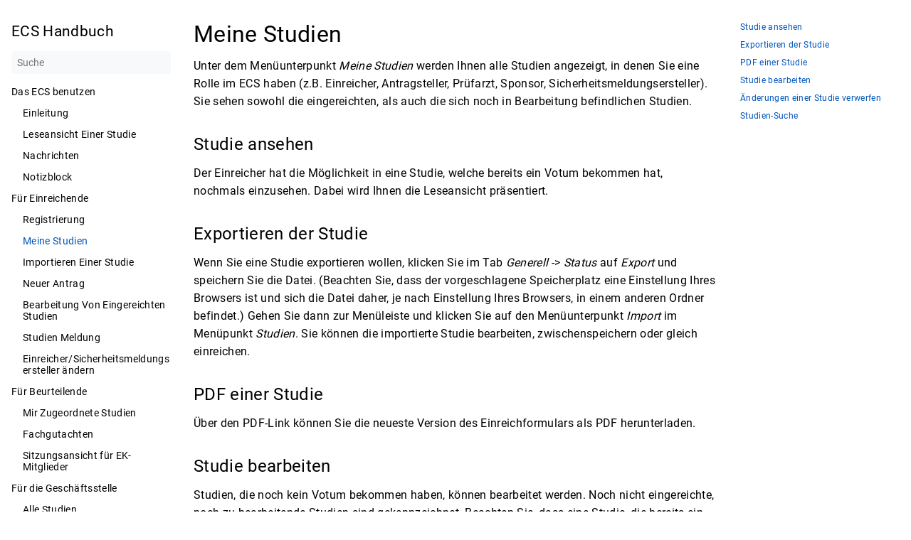

--- FILE ---
content_type: text/html
request_url: https://ek-salzburg.at/help/f%C3%BCr-einreichende/meine-studien/
body_size: 12488
content:
<!DOCTYPE html>
<html lang="de-AT" dir="ltr">
<head>
  <meta charset="UTF-8">
<meta name="viewport" content="width=device-width, initial-scale=1.0">
<meta name="description" content="Meine Studien # Unter dem Menüunterpunkt Meine Studien werden Ihnen alle Studien angezeigt, in denen Sie eine Rolle im ECS haben (z.B. Einreicher, Antragsteller, Prüfarzt, Sponsor, Sicherheitsmeldungsersteller). Sie sehen sowohl die eingereichten, als auch die sich noch in Bearbeitung befindlichen Studien.
Studie ansehen # Der Einreicher hat die Möglichkeit in eine Studie, welche bereits ein Votum bekommen hat, nochmals einzusehen. Dabei wird Ihnen die Leseansicht präsentiert.
Exportieren der Studie # Wenn Sie eine Studie exportieren wollen, klicken Sie im Tab Generell -&gt; Status auf Export und speichern Sie die Datei.">
<meta name="theme-color" content="#FFFFFF">
<meta name="color-scheme" content="light dark"><meta property="og:title" content="" />
<meta property="og:description" content="Meine Studien # Unter dem Menüunterpunkt Meine Studien werden Ihnen alle Studien angezeigt, in denen Sie eine Rolle im ECS haben (z.B. Einreicher, Antragsteller, Prüfarzt, Sponsor, Sicherheitsmeldungsersteller). Sie sehen sowohl die eingereichten, als auch die sich noch in Bearbeitung befindlichen Studien.
Studie ansehen # Der Einreicher hat die Möglichkeit in eine Studie, welche bereits ein Votum bekommen hat, nochmals einzusehen. Dabei wird Ihnen die Leseansicht präsentiert.
Exportieren der Studie # Wenn Sie eine Studie exportieren wollen, klicken Sie im Tab Generell -&gt; Status auf Export und speichern Sie die Datei." />
<meta property="og:type" content="article" />
<meta property="og:url" content="/help/f%C3%BCr-einreichende/meine-studien/" /><meta property="article:section" content="für-einreichende" />

<meta property="og:site_name" content="ECS Handbuch" />

<title>Meine Studien | ECS Handbuch</title>
<link rel="manifest" href="/help/manifest.json">
<link rel="icon" href="/help/favicon.png" type="image/x-icon">
<link rel="stylesheet" href="/help/book.min.c58292d36b18b675680ab9baea2029204537b839ea72f258746ec0f32ce8d6c8.css" >
  <script defer src="/help/flexsearch.min.js"></script>
  <script defer src="/help/de.search.min.a541b7b77efc21c07468f7840cba1c5d1f27c0f5bdae95cf2534b86a61bff2e4.js" ></script>
<!--
Made with Book Theme
https://github.com/alex-shpak/hugo-book
-->
  
</head>
<body dir="ltr">
  <input type="checkbox" class="hidden toggle" id="menu-control" />
  <input type="checkbox" class="hidden toggle" id="toc-control" />
  <main class="container flex">
    <aside class="book-menu">
      <div class="book-menu-content">
        
  <nav>
<h2 class="book-brand">
  <a class="flex align-center" href="/help/"><span>ECS Handbuch</span>
  </a>
</h2>


<div class="book-search">
  <input type="text" id="book-search-input" placeholder="Suche" aria-label="Suche" maxlength="64" data-hotkeys="s/" />
  <div class="book-search-spinner hidden"></div>
  <ul id="book-search-results"></ul>
</div>












  



  
  <ul>
    
      
        <li>
          
  
  

  
    <span>Das ECS benutzen</span>
  

          
  <ul>
    
      
        <li>
          
  
  

  
    <a href="/help/das-ecs-benutzen/einleitung/" class="">Einleitung</a>
  

        </li>
      
    
      
        <li>
          
  
  

  
    <a href="/help/das-ecs-benutzen/leseansicht-einer-studie/" class="">Leseansicht Einer Studie</a>
  

        </li>
      
    
      
        <li>
          
  
  

  
    <a href="/help/das-ecs-benutzen/nachrichten/" class="">Nachrichten</a>
  

        </li>
      
    
      
        <li>
          
  
  

  
    <a href="/help/das-ecs-benutzen/notizblock/" class="">Notizblock</a>
  

        </li>
      
    
  </ul>

        </li>
      
    
      
        <li>
          
  
  

  
    <span>Für Einreichende</span>
  

          
  <ul>
    
      
        <li>
          
  
  

  
    <a href="/help/f%C3%BCr-einreichende/registrierung/" class="">Registrierung</a>
  

        </li>
      
    
      
        <li>
          
  
  

  
    <a href="/help/f%C3%BCr-einreichende/meine-studien/" class="active">Meine Studien</a>
  

        </li>
      
    
      
        <li>
          
  
  

  
    <a href="/help/f%C3%BCr-einreichende/importieren-einer-studie/" class="">Importieren Einer Studie</a>
  

        </li>
      
    
      
        <li>
          
  
  

  
    <a href="/help/f%C3%BCr-einreichende/neuer-antrag/" class="">Neuer Antrag</a>
  

        </li>
      
    
      
        <li>
          
  
  

  
    <a href="/help/f%C3%BCr-einreichende/bearbeitung-von-eingereichten-studien/" class="">Bearbeitung Von Eingereichten Studien</a>
  

        </li>
      
    
      
        <li>
          
  
  

  
    <a href="/help/f%C3%BCr-einreichende/studien-meldung/" class="">Studien Meldung</a>
  

        </li>
      
    
      
        <li>
          
  
  

  
    <a href="/help/f%C3%BCr-einreichende/einreicher-%C3%A4ndern/" class="">Einreicher/Sicherheitsmeldungsersteller ändern</a>
  

        </li>
      
    
  </ul>

        </li>
      
    
      
        <li>
          
  
  

  
    <span>Für Beurteilende</span>
  

          
  <ul>
    
      
        <li>
          
  
  

  
    <a href="/help/f%C3%BCr-beurteilende/mir-zugeordnete-studien/" class="">Mir Zugeordnete Studien</a>
  

        </li>
      
    
      
        <li>
          
  
  

  
    <a href="/help/f%C3%BCr-beurteilende/fachgutachten/" class="">Fachgutachten</a>
  

        </li>
      
    
      
        <li>
          
  
  

  
    <a href="/help/f%C3%BCr-beurteilende/sitzungsansicht-f%C3%BCr-ek-mitglieder/" class="">Sitzungsansicht für EK-Mitglieder</a>
  

        </li>
      
    
  </ul>

        </li>
      
    
      
        <li>
          
  
  

  
    <span>Für die Geschäftsstelle</span>
  

          
  <ul>
    
      
        <li>
          
  
  

  
    <a href="/help/f%C3%BCr-die-gesch%C3%A4ftsstelle/alle-studien/" class="">Alle Studien</a>
  

        </li>
      
    
      
        <li>
          
  
  

  
    <a href="/help/f%C3%BCr-die-gesch%C3%A4ftsstelle/eingereichte-studie/" class="">Eingereichte Studie</a>
  

        </li>
      
    
      
        <li>
          
  
  

  
    <a href="/help/f%C3%BCr-die-gesch%C3%A4ftsstelle/aufgaben-allgemein/" class="">Aufgaben - Allgemein</a>
  

        </li>
      
    
      
        <li>
          
  
  

  
    <a href="/help/f%C3%BCr-die-gesch%C3%A4ftsstelle/aufgaben-im-arbeitsablauf/" class="">Aufgaben Im Arbeitsablauf</a>
  

        </li>
      
    
      
        <li>
          
  
  

  
    <a href="/help/f%C3%BCr-die-gesch%C3%A4ftsstelle/sitzungen/" class="">Sitzungen</a>
  

        </li>
      
    
      
        <li>
          
  
  

  
    <a href="/help/f%C3%BCr-die-gesch%C3%A4ftsstelle/nachrichten/" class="">Nachrichten</a>
  

        </li>
      
    
      
        <li>
          
  
  

  
    <a href="/help/f%C3%BCr-die-gesch%C3%A4ftsstelle/meldungen/" class="">Meldungen</a>
  

        </li>
      
    
      
        <li>
          
  
  

  
    <a href="/help/f%C3%BCr-die-gesch%C3%A4ftsstelle/elektronische-signatur/" class="">Elektronische Signatur</a>
  

        </li>
      
    
      
        <li>
          
  
  

  
    <a href="/help/f%C3%BCr-die-gesch%C3%A4ftsstelle/verwaltung/" class="">Verwaltung</a>
  

        </li>
      
    
  </ul>

        </li>
      
    
  </ul>















</nav>




  <script>(function(){var e=document.querySelector("aside .book-menu-content");addEventListener("beforeunload",function(){localStorage.setItem("menu.scrollTop",e.scrollTop)}),e.scrollTop=localStorage.getItem("menu.scrollTop")})()</script>


 
      </div>
    </aside>

    <div class="book-page">
      <header class="book-header">
        
  <div class="flex align-center justify-between">
  <label for="menu-control">
    <img src="/help/svg/menu.svg" class="book-icon" alt="Menu" />
  </label>

  <strong>Meine Studien</strong>

  <label for="toc-control">
    
    <img src="/help/svg/toc.svg" class="book-icon" alt="Table of Contents" />
    
  </label>
</div>


  
  <aside class="hidden clearfix">
    
  
<nav id="TableOfContents">
  <ul>
    <li><a href="#studie-ansehen">Studie ansehen</a></li>
    <li><a href="#exportieren-der-studie">Exportieren der Studie</a></li>
    <li><a href="#pdf-einer-studie">PDF einer Studie</a></li>
    <li><a href="#studie-bearbeiten">Studie bearbeiten</a></li>
    <li><a href="#änderungen-einer-studie-verwerfen">Änderungen einer Studie verwerfen</a></li>
    <li><a href="#studien-suche">Studien-Suche</a></li>
  </ul>
</nav>



  </aside>
  
 
      </header>

      
      
  <article class="markdown"><h1 id="meine-studien">
  Meine Studien
  <a class="anchor" href="#meine-studien">#</a>
</h1>
<p>Unter dem Menüunterpunkt <em>Meine Studien</em> werden Ihnen alle Studien angezeigt, in denen Sie eine Rolle im ECS haben (z.B. Einreicher, Antragsteller, Prüfarzt, Sponsor, Sicherheitsmeldungsersteller). Sie sehen sowohl die eingereichten, als auch die sich noch in Bearbeitung befindlichen Studien.</p>
<h2 id="studie-ansehen">
  Studie ansehen
  <a class="anchor" href="#studie-ansehen">#</a>
</h2>
<p>Der Einreicher hat die Möglichkeit in eine Studie, welche bereits ein Votum bekommen hat, nochmals einzusehen. Dabei wird Ihnen die Leseansicht präsentiert.</p>
<h2 id="exportieren-der-studie">
  Exportieren der Studie
  <a class="anchor" href="#exportieren-der-studie">#</a>
</h2>
<p>Wenn Sie eine Studie exportieren wollen, klicken Sie im Tab <em>Generell</em> -&gt; <em>Status</em> auf <em>Export</em> und speichern Sie die Datei. (Beachten Sie, dass der vorgeschlagene Speicherplatz eine Einstellung Ihres Browsers ist und sich die Datei daher, je nach Einstellung Ihres Browsers, in einem anderen Ordner befindet.) Gehen Sie dann zur Menüleiste und klicken Sie auf den Menüunterpunkt <em>Import</em> im Menüpunkt <em>Studien</em>. Sie können die importierte Studie bearbeiten, zwischenspeichern oder gleich einreichen.</p>
<h2 id="pdf-einer-studie">
  PDF einer Studie
  <a class="anchor" href="#pdf-einer-studie">#</a>
</h2>
<p>Über den PDF-Link können Sie die neueste Version des Einreichformulars als PDF herunterladen.</p>
<h2 id="studie-bearbeiten">
  Studie bearbeiten
  <a class="anchor" href="#studie-bearbeiten">#</a>
</h2>
<p>Studien, die noch kein Votum bekommen haben, können bearbeitet werden. Noch nicht eingereichte, noch zu bearbeitende Studien sind gekennzeichnet. Beachten Sie, dass eine Studie, die bereits ein entgültiges Votum hat, nicht mehr bearbeitet werden kann.</p>
<h2 id="änderungen-einer-studie-verwerfen">
  Änderungen einer Studie verwerfen
  <a class="anchor" href="#%c3%a4nderungen-einer-studie-verwerfen">#</a>
</h2>
<p>Mit dem Link <em>Änderungen verwerfen</em> in der Leseansicht der Studie können Sie alle bis dahin vorgenommenen Änderungen löschen und den Ausgangszustand wieder herstellen.</p>
<h2 id="studien-suche">
  Studien-Suche
  <a class="anchor" href="#studien-suche">#</a>
</h2>
<p>Im Such-Feld in der Menüleiste können Sie nach Studien suchen. Die Suche erfolgt mittels Stichwort oder Nummer der Studie.</p>
</article>
 
      

      <footer class="book-footer">
        
  <div class="flex flex-wrap justify-between">





</div>



  <script>(function(){function e(e){const t=window.getSelection(),n=document.createRange();n.selectNodeContents(e),t.removeAllRanges(),t.addRange(n)}document.querySelectorAll("pre code").forEach(t=>{t.addEventListener("click",function(){if(window.getSelection().toString())return;e(t.parentElement),navigator.clipboard&&navigator.clipboard.writeText(t.parentElement.textContent)})})})()</script>


 
        
      </footer>

      
  
  <div class="book-comments">

</div>
  
 

      <label for="menu-control" class="hidden book-menu-overlay"></label>
    </div>

    
    <aside class="book-toc">
      <div class="book-toc-content">
        
  
<nav id="TableOfContents">
  <ul>
    <li><a href="#studie-ansehen">Studie ansehen</a></li>
    <li><a href="#exportieren-der-studie">Exportieren der Studie</a></li>
    <li><a href="#pdf-einer-studie">PDF einer Studie</a></li>
    <li><a href="#studie-bearbeiten">Studie bearbeiten</a></li>
    <li><a href="#änderungen-einer-studie-verwerfen">Änderungen einer Studie verwerfen</a></li>
    <li><a href="#studien-suche">Studien-Suche</a></li>
  </ul>
</nav>


 
      </div>
    </aside>
    
  </main>

  
</body>
</html>












